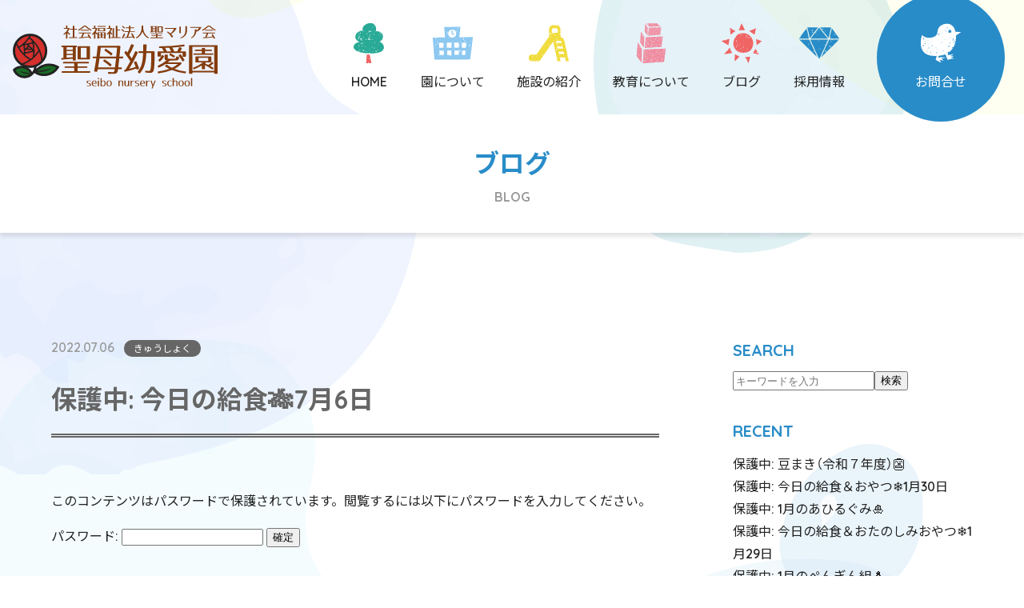

--- FILE ---
content_type: text/html; charset=UTF-8
request_url: https://seiboyouaien.jp/%E3%81%8D%E3%82%85%E3%81%86%E3%81%97%E3%82%87%E3%81%8F/2771/
body_size: 34256
content:
<!doctype html>
<html lang="ja" prefix="og: https://ogp.me/ns#">
<head>
    <meta charset="UTF-8">
	<meta name="viewport" content="width=device-width">
	<meta description="モンテッソーリ教育を専門に行う熊本市東区の保育所です">
	
	<!-- ========== OGP ========== -->
    <meta name="twitter:card" content="summary_large_image">
    <meta property="og:title" content="聖母幼愛園">
    <meta property="og:type" content="website">
    <meta property="og:url" content="https://seiboyouaien.jp">
    <meta property="og:image" content="https://seiboyouaien.jp/images/ogp/ogp.jpg">
    <meta property="og:site_name" content="聖母幼愛園">
    <meta property="og:description" content="モンテッソーリ教育を専門に行う熊本市東区の保育所です">
	
	<title>今日の給食🎋7月6日 &#8211; 聖母幼愛園</title>
<meta name='robots' content='max-image-preview:large' />
<link rel='dns-prefetch' href='//ajax.googleapis.com' />
<link rel="alternate" type="application/rss+xml" title="聖母幼愛園 &raquo; フィード" href="https://seiboyouaien.jp/feed/" />
<link rel="alternate" type="application/rss+xml" title="聖母幼愛園 &raquo; コメントフィード" href="https://seiboyouaien.jp/comments/feed/" />
<link rel="alternate" type="application/rss+xml" title="聖母幼愛園 &raquo; 保護中: 今日の給食🎋7月6日 のコメントのフィード" href="https://seiboyouaien.jp/%e3%81%8d%e3%82%85%e3%81%86%e3%81%97%e3%82%87%e3%81%8f/2771/feed/" />
<link rel="alternate" title="oEmbed (JSON)" type="application/json+oembed" href="https://seiboyouaien.jp/wp-json/oembed/1.0/embed?url=https%3A%2F%2Fseiboyouaien.jp%2F%25e3%2581%258d%25e3%2582%2585%25e3%2581%2586%25e3%2581%2597%25e3%2582%2587%25e3%2581%258f%2F2771%2F" />
<link rel="alternate" title="oEmbed (XML)" type="text/xml+oembed" href="https://seiboyouaien.jp/wp-json/oembed/1.0/embed?url=https%3A%2F%2Fseiboyouaien.jp%2F%25e3%2581%258d%25e3%2582%2585%25e3%2581%2586%25e3%2581%2597%25e3%2582%2587%25e3%2581%258f%2F2771%2F&#038;format=xml" />
<style id='wp-img-auto-sizes-contain-inline-css' type='text/css'>
img:is([sizes=auto i],[sizes^="auto," i]){contain-intrinsic-size:3000px 1500px}
/*# sourceURL=wp-img-auto-sizes-contain-inline-css */
</style>
<style id='wp-emoji-styles-inline-css' type='text/css'>

	img.wp-smiley, img.emoji {
		display: inline !important;
		border: none !important;
		box-shadow: none !important;
		height: 1em !important;
		width: 1em !important;
		margin: 0 0.07em !important;
		vertical-align: -0.1em !important;
		background: none !important;
		padding: 0 !important;
	}
/*# sourceURL=wp-emoji-styles-inline-css */
</style>
<style id='wp-block-library-inline-css' type='text/css'>
:root{--wp-block-synced-color:#7a00df;--wp-block-synced-color--rgb:122,0,223;--wp-bound-block-color:var(--wp-block-synced-color);--wp-editor-canvas-background:#ddd;--wp-admin-theme-color:#007cba;--wp-admin-theme-color--rgb:0,124,186;--wp-admin-theme-color-darker-10:#006ba1;--wp-admin-theme-color-darker-10--rgb:0,107,160.5;--wp-admin-theme-color-darker-20:#005a87;--wp-admin-theme-color-darker-20--rgb:0,90,135;--wp-admin-border-width-focus:2px}@media (min-resolution:192dpi){:root{--wp-admin-border-width-focus:1.5px}}.wp-element-button{cursor:pointer}:root .has-very-light-gray-background-color{background-color:#eee}:root .has-very-dark-gray-background-color{background-color:#313131}:root .has-very-light-gray-color{color:#eee}:root .has-very-dark-gray-color{color:#313131}:root .has-vivid-green-cyan-to-vivid-cyan-blue-gradient-background{background:linear-gradient(135deg,#00d084,#0693e3)}:root .has-purple-crush-gradient-background{background:linear-gradient(135deg,#34e2e4,#4721fb 50%,#ab1dfe)}:root .has-hazy-dawn-gradient-background{background:linear-gradient(135deg,#faaca8,#dad0ec)}:root .has-subdued-olive-gradient-background{background:linear-gradient(135deg,#fafae1,#67a671)}:root .has-atomic-cream-gradient-background{background:linear-gradient(135deg,#fdd79a,#004a59)}:root .has-nightshade-gradient-background{background:linear-gradient(135deg,#330968,#31cdcf)}:root .has-midnight-gradient-background{background:linear-gradient(135deg,#020381,#2874fc)}:root{--wp--preset--font-size--normal:16px;--wp--preset--font-size--huge:42px}.has-regular-font-size{font-size:1em}.has-larger-font-size{font-size:2.625em}.has-normal-font-size{font-size:var(--wp--preset--font-size--normal)}.has-huge-font-size{font-size:var(--wp--preset--font-size--huge)}.has-text-align-center{text-align:center}.has-text-align-left{text-align:left}.has-text-align-right{text-align:right}.has-fit-text{white-space:nowrap!important}#end-resizable-editor-section{display:none}.aligncenter{clear:both}.items-justified-left{justify-content:flex-start}.items-justified-center{justify-content:center}.items-justified-right{justify-content:flex-end}.items-justified-space-between{justify-content:space-between}.screen-reader-text{border:0;clip-path:inset(50%);height:1px;margin:-1px;overflow:hidden;padding:0;position:absolute;width:1px;word-wrap:normal!important}.screen-reader-text:focus{background-color:#ddd;clip-path:none;color:#444;display:block;font-size:1em;height:auto;left:5px;line-height:normal;padding:15px 23px 14px;text-decoration:none;top:5px;width:auto;z-index:100000}html :where(.has-border-color){border-style:solid}html :where([style*=border-top-color]){border-top-style:solid}html :where([style*=border-right-color]){border-right-style:solid}html :where([style*=border-bottom-color]){border-bottom-style:solid}html :where([style*=border-left-color]){border-left-style:solid}html :where([style*=border-width]){border-style:solid}html :where([style*=border-top-width]){border-top-style:solid}html :where([style*=border-right-width]){border-right-style:solid}html :where([style*=border-bottom-width]){border-bottom-style:solid}html :where([style*=border-left-width]){border-left-style:solid}html :where(img[class*=wp-image-]){height:auto;max-width:100%}:where(figure){margin:0 0 1em}html :where(.is-position-sticky){--wp-admin--admin-bar--position-offset:var(--wp-admin--admin-bar--height,0px)}@media screen and (max-width:600px){html :where(.is-position-sticky){--wp-admin--admin-bar--position-offset:0px}}

/*# sourceURL=wp-block-library-inline-css */
</style><style id='global-styles-inline-css' type='text/css'>
:root{--wp--preset--aspect-ratio--square: 1;--wp--preset--aspect-ratio--4-3: 4/3;--wp--preset--aspect-ratio--3-4: 3/4;--wp--preset--aspect-ratio--3-2: 3/2;--wp--preset--aspect-ratio--2-3: 2/3;--wp--preset--aspect-ratio--16-9: 16/9;--wp--preset--aspect-ratio--9-16: 9/16;--wp--preset--color--black: #000000;--wp--preset--color--cyan-bluish-gray: #abb8c3;--wp--preset--color--white: #ffffff;--wp--preset--color--pale-pink: #f78da7;--wp--preset--color--vivid-red: #cf2e2e;--wp--preset--color--luminous-vivid-orange: #ff6900;--wp--preset--color--luminous-vivid-amber: #fcb900;--wp--preset--color--light-green-cyan: #7bdcb5;--wp--preset--color--vivid-green-cyan: #00d084;--wp--preset--color--pale-cyan-blue: #8ed1fc;--wp--preset--color--vivid-cyan-blue: #0693e3;--wp--preset--color--vivid-purple: #9b51e0;--wp--preset--gradient--vivid-cyan-blue-to-vivid-purple: linear-gradient(135deg,rgb(6,147,227) 0%,rgb(155,81,224) 100%);--wp--preset--gradient--light-green-cyan-to-vivid-green-cyan: linear-gradient(135deg,rgb(122,220,180) 0%,rgb(0,208,130) 100%);--wp--preset--gradient--luminous-vivid-amber-to-luminous-vivid-orange: linear-gradient(135deg,rgb(252,185,0) 0%,rgb(255,105,0) 100%);--wp--preset--gradient--luminous-vivid-orange-to-vivid-red: linear-gradient(135deg,rgb(255,105,0) 0%,rgb(207,46,46) 100%);--wp--preset--gradient--very-light-gray-to-cyan-bluish-gray: linear-gradient(135deg,rgb(238,238,238) 0%,rgb(169,184,195) 100%);--wp--preset--gradient--cool-to-warm-spectrum: linear-gradient(135deg,rgb(74,234,220) 0%,rgb(151,120,209) 20%,rgb(207,42,186) 40%,rgb(238,44,130) 60%,rgb(251,105,98) 80%,rgb(254,248,76) 100%);--wp--preset--gradient--blush-light-purple: linear-gradient(135deg,rgb(255,206,236) 0%,rgb(152,150,240) 100%);--wp--preset--gradient--blush-bordeaux: linear-gradient(135deg,rgb(254,205,165) 0%,rgb(254,45,45) 50%,rgb(107,0,62) 100%);--wp--preset--gradient--luminous-dusk: linear-gradient(135deg,rgb(255,203,112) 0%,rgb(199,81,192) 50%,rgb(65,88,208) 100%);--wp--preset--gradient--pale-ocean: linear-gradient(135deg,rgb(255,245,203) 0%,rgb(182,227,212) 50%,rgb(51,167,181) 100%);--wp--preset--gradient--electric-grass: linear-gradient(135deg,rgb(202,248,128) 0%,rgb(113,206,126) 100%);--wp--preset--gradient--midnight: linear-gradient(135deg,rgb(2,3,129) 0%,rgb(40,116,252) 100%);--wp--preset--font-size--small: 13px;--wp--preset--font-size--medium: 20px;--wp--preset--font-size--large: 36px;--wp--preset--font-size--x-large: 42px;--wp--preset--spacing--20: 0.44rem;--wp--preset--spacing--30: 0.67rem;--wp--preset--spacing--40: 1rem;--wp--preset--spacing--50: 1.5rem;--wp--preset--spacing--60: 2.25rem;--wp--preset--spacing--70: 3.38rem;--wp--preset--spacing--80: 5.06rem;--wp--preset--shadow--natural: 6px 6px 9px rgba(0, 0, 0, 0.2);--wp--preset--shadow--deep: 12px 12px 50px rgba(0, 0, 0, 0.4);--wp--preset--shadow--sharp: 6px 6px 0px rgba(0, 0, 0, 0.2);--wp--preset--shadow--outlined: 6px 6px 0px -3px rgb(255, 255, 255), 6px 6px rgb(0, 0, 0);--wp--preset--shadow--crisp: 6px 6px 0px rgb(0, 0, 0);}:where(.is-layout-flex){gap: 0.5em;}:where(.is-layout-grid){gap: 0.5em;}body .is-layout-flex{display: flex;}.is-layout-flex{flex-wrap: wrap;align-items: center;}.is-layout-flex > :is(*, div){margin: 0;}body .is-layout-grid{display: grid;}.is-layout-grid > :is(*, div){margin: 0;}:where(.wp-block-columns.is-layout-flex){gap: 2em;}:where(.wp-block-columns.is-layout-grid){gap: 2em;}:where(.wp-block-post-template.is-layout-flex){gap: 1.25em;}:where(.wp-block-post-template.is-layout-grid){gap: 1.25em;}.has-black-color{color: var(--wp--preset--color--black) !important;}.has-cyan-bluish-gray-color{color: var(--wp--preset--color--cyan-bluish-gray) !important;}.has-white-color{color: var(--wp--preset--color--white) !important;}.has-pale-pink-color{color: var(--wp--preset--color--pale-pink) !important;}.has-vivid-red-color{color: var(--wp--preset--color--vivid-red) !important;}.has-luminous-vivid-orange-color{color: var(--wp--preset--color--luminous-vivid-orange) !important;}.has-luminous-vivid-amber-color{color: var(--wp--preset--color--luminous-vivid-amber) !important;}.has-light-green-cyan-color{color: var(--wp--preset--color--light-green-cyan) !important;}.has-vivid-green-cyan-color{color: var(--wp--preset--color--vivid-green-cyan) !important;}.has-pale-cyan-blue-color{color: var(--wp--preset--color--pale-cyan-blue) !important;}.has-vivid-cyan-blue-color{color: var(--wp--preset--color--vivid-cyan-blue) !important;}.has-vivid-purple-color{color: var(--wp--preset--color--vivid-purple) !important;}.has-black-background-color{background-color: var(--wp--preset--color--black) !important;}.has-cyan-bluish-gray-background-color{background-color: var(--wp--preset--color--cyan-bluish-gray) !important;}.has-white-background-color{background-color: var(--wp--preset--color--white) !important;}.has-pale-pink-background-color{background-color: var(--wp--preset--color--pale-pink) !important;}.has-vivid-red-background-color{background-color: var(--wp--preset--color--vivid-red) !important;}.has-luminous-vivid-orange-background-color{background-color: var(--wp--preset--color--luminous-vivid-orange) !important;}.has-luminous-vivid-amber-background-color{background-color: var(--wp--preset--color--luminous-vivid-amber) !important;}.has-light-green-cyan-background-color{background-color: var(--wp--preset--color--light-green-cyan) !important;}.has-vivid-green-cyan-background-color{background-color: var(--wp--preset--color--vivid-green-cyan) !important;}.has-pale-cyan-blue-background-color{background-color: var(--wp--preset--color--pale-cyan-blue) !important;}.has-vivid-cyan-blue-background-color{background-color: var(--wp--preset--color--vivid-cyan-blue) !important;}.has-vivid-purple-background-color{background-color: var(--wp--preset--color--vivid-purple) !important;}.has-black-border-color{border-color: var(--wp--preset--color--black) !important;}.has-cyan-bluish-gray-border-color{border-color: var(--wp--preset--color--cyan-bluish-gray) !important;}.has-white-border-color{border-color: var(--wp--preset--color--white) !important;}.has-pale-pink-border-color{border-color: var(--wp--preset--color--pale-pink) !important;}.has-vivid-red-border-color{border-color: var(--wp--preset--color--vivid-red) !important;}.has-luminous-vivid-orange-border-color{border-color: var(--wp--preset--color--luminous-vivid-orange) !important;}.has-luminous-vivid-amber-border-color{border-color: var(--wp--preset--color--luminous-vivid-amber) !important;}.has-light-green-cyan-border-color{border-color: var(--wp--preset--color--light-green-cyan) !important;}.has-vivid-green-cyan-border-color{border-color: var(--wp--preset--color--vivid-green-cyan) !important;}.has-pale-cyan-blue-border-color{border-color: var(--wp--preset--color--pale-cyan-blue) !important;}.has-vivid-cyan-blue-border-color{border-color: var(--wp--preset--color--vivid-cyan-blue) !important;}.has-vivid-purple-border-color{border-color: var(--wp--preset--color--vivid-purple) !important;}.has-vivid-cyan-blue-to-vivid-purple-gradient-background{background: var(--wp--preset--gradient--vivid-cyan-blue-to-vivid-purple) !important;}.has-light-green-cyan-to-vivid-green-cyan-gradient-background{background: var(--wp--preset--gradient--light-green-cyan-to-vivid-green-cyan) !important;}.has-luminous-vivid-amber-to-luminous-vivid-orange-gradient-background{background: var(--wp--preset--gradient--luminous-vivid-amber-to-luminous-vivid-orange) !important;}.has-luminous-vivid-orange-to-vivid-red-gradient-background{background: var(--wp--preset--gradient--luminous-vivid-orange-to-vivid-red) !important;}.has-very-light-gray-to-cyan-bluish-gray-gradient-background{background: var(--wp--preset--gradient--very-light-gray-to-cyan-bluish-gray) !important;}.has-cool-to-warm-spectrum-gradient-background{background: var(--wp--preset--gradient--cool-to-warm-spectrum) !important;}.has-blush-light-purple-gradient-background{background: var(--wp--preset--gradient--blush-light-purple) !important;}.has-blush-bordeaux-gradient-background{background: var(--wp--preset--gradient--blush-bordeaux) !important;}.has-luminous-dusk-gradient-background{background: var(--wp--preset--gradient--luminous-dusk) !important;}.has-pale-ocean-gradient-background{background: var(--wp--preset--gradient--pale-ocean) !important;}.has-electric-grass-gradient-background{background: var(--wp--preset--gradient--electric-grass) !important;}.has-midnight-gradient-background{background: var(--wp--preset--gradient--midnight) !important;}.has-small-font-size{font-size: var(--wp--preset--font-size--small) !important;}.has-medium-font-size{font-size: var(--wp--preset--font-size--medium) !important;}.has-large-font-size{font-size: var(--wp--preset--font-size--large) !important;}.has-x-large-font-size{font-size: var(--wp--preset--font-size--x-large) !important;}
/*# sourceURL=global-styles-inline-css */
</style>

<style id='classic-theme-styles-inline-css' type='text/css'>
/*! This file is auto-generated */
.wp-block-button__link{color:#fff;background-color:#32373c;border-radius:9999px;box-shadow:none;text-decoration:none;padding:calc(.667em + 2px) calc(1.333em + 2px);font-size:1.125em}.wp-block-file__button{background:#32373c;color:#fff;text-decoration:none}
/*# sourceURL=/wp-includes/css/classic-themes.min.css */
</style>
<link rel='stylesheet' id='style-common-css' href='https://seiboyouaien.jp/wp/wp-content/themes/seibo_original/style.css?ver=1.0' type='text/css' media='all' />
<link rel='stylesheet' id='style-page-css' href='https://seiboyouaien.jp/wp/wp-content/themes/seibo_original/css/style_page.css?ver=1.0' type='text/css' media='all' />
<link rel='stylesheet' id='slick-style-css' href='https://seiboyouaien.jp/wp/wp-content/themes/seibo_original/js/slick/slick.css?ver=1.0' type='text/css' media='all' />
<link rel='stylesheet' id='slick-theme-style-css' href='https://seiboyouaien.jp/wp/wp-content/themes/seibo_original/js/slick/slick-theme.css?ver=1.0' type='text/css' media='all' />
<script type="text/javascript" src="https://ajax.googleapis.com/ajax/libs/jquery/3.5.1/jquery.min.js?ver=6.9" id="jquery-js"></script>
<link rel="https://api.w.org/" href="https://seiboyouaien.jp/wp-json/" /><link rel="alternate" title="JSON" type="application/json" href="https://seiboyouaien.jp/wp-json/wp/v2/posts/2771" /><link rel="EditURI" type="application/rsd+xml" title="RSD" href="https://seiboyouaien.jp/wp/xmlrpc.php?rsd" />
<meta name="generator" content="WordPress 6.9" />
<link rel="canonical" href="https://seiboyouaien.jp/%e3%81%8d%e3%82%85%e3%81%86%e3%81%97%e3%82%87%e3%81%8f/2771/" />
<link rel='shortlink' href='https://seiboyouaien.jp/?p=2771' />
</head>
<body id="pagetop" class="wp-singular post-template-default single single-post postid-2771 single-format-standard wp-embed-responsive wp-theme-seibo_original">
	<div id="seibo_wrap">
		<header id="seibo_head" data-scroll-header>
			<div id="seibo_head_inner">
				<div id="seibo_head__logo">
					<h1 class="logo"><a href="https://seiboyouaien.jp/"><img src="https://seiboyouaien.jp/wp/wp-content/themes/seibo_original/images/common/logo.svg" alt="聖母幼愛園"></a></h1>
				</div>
				<!-- /#seibo_head__logo -->
				<div id="seibo_head__burger">
					<span class="line top"></span>
					<span class="line center"></span>
					<span class="line bottom"></span>
				</div>
				<!-- /#seibo_head__burger -->
				<div id="seibo_head__menu">
					<div id="seibo_head__menu_inner">
						<ul id="seibo_head__menu__list">
							<li class="home"><a href="https://seiboyouaien.jp/"><i></i>HOME</a></li>
							<li class="about"><a href="https://seiboyouaien.jp/about/"><i></i>園について</a></li>
							<li class="facility"><a href="https://seiboyouaien.jp/facility/"><i></i>施設の紹介</a></li>
							<li class="education"><a href="https://seiboyouaien.jp/education/"><i></i>教育について</a></li>
							<li class="blog"><a href="https://seiboyouaien.jp/blog/"><i></i>ブログ</a></li>
							<li class="recruit"><a href="https://seiboyouaien.jp/recruit/"><i></i>採用情報</a></li>
							<li class="contact"><a href="https://seiboyouaien.jp/contact/"><span class="inner"><i></i>お問合せ</span></a></li>
						</ul>
					</div>
					<!-- /#seibo_head__menu_inner -->
				</div>
				<!-- /#seibo_head__menu -->
			</div>
			<!-- /#seibo_head_inner -->
		</header>
		<!-- /#seibo_head --><main id="seibo_main">
	<section class="pages_ttl">
		<div class="content_inner">
			<h2 class="ttl">ブログ<span class="sub">BLOG</span></h2>
		</div>
	</section>

	<section class="blog_content">
		<div class="content_inner">
			<div class="blog_content__main">
																					<div class="post_content">
							<div class="post_content_inner">
								<p class="post_content__date">
									2022.07.06<span class="category %e3%81%8d%e3%82%85%e3%81%86%e3%81%97%e3%82%87%e3%81%8f">きゅうしょく</span>
								</p>
								<!-- /.post_content__date -->
								<h2 class="post_content__title">
									保護中: 今日の給食🎋7月6日								</h2>
								<!-- /.post_content__title -->
								<div class="post_content__content">
									<form action="https://seiboyouaien.jp/wp/wp-login.php?action=postpass" class="post-password-form" method="post"><input type="hidden" name="redirect_to" value="https://seiboyouaien.jp/%e3%81%8d%e3%82%85%e3%81%86%e3%81%97%e3%82%87%e3%81%8f/2771/" /></p>
<p>このコンテンツはパスワードで保護されています。閲覧するには以下にパスワードを入力してください。</p>
<p><label for="pwbox-2771">パスワード: <input name="post_password" id="pwbox-2771" type="password" spellcheck="false" required size="20" /></label> <input type="submit" name="Submit" value="確定" /></p>
</form>
								</div>
								<!-- /.post_content__content -->
							</div>
							<!-- /.post_content_inner -->
						</div>
						<!-- /.post_content -->
										<div class="post_navigation_list">
													<a href="https://seiboyouaien.jp/%e3%81%8d%e3%82%85%e3%81%86%e3%81%97%e3%82%87%e3%81%8f/2767/" rel="prev">前の記事</a>												<a href="https://seiboyouaien.jp/blog/" class="home">一覧に戻る</a>
													<a href="https://seiboyouaien.jp/daily/2778/" rel="next">次の記事</a>											</div>
							</div>
			<!-- /.blog_content_main -->
			<div class="blog_content__side">
				<div class="blog_content__side_inner">
	<div id="search-2" class="c-widget widget_search"><h3 class="c-widget__title">SEARCH</h3><form method="get" class="searchform" action="https://seiboyouaien.jp/">
	<input type="text" placeholder="キーワードを入力" name="search" class="searchfield" value="">
	<input type="submit" value='検索' alt="検索" title="検索" class="searchsubmit">
</form></div>
		<div id="recent-posts-2" class="c-widget widget_recent_entries">
		<h3 class="c-widget__title">RECENT</h3>
		<ul>
											<li>
					<a href="https://seiboyouaien.jp/event/19420/">保護中: 豆まき（令和７年度）👺</a>
									</li>
											<li>
					<a href="https://seiboyouaien.jp/%e3%81%8d%e3%82%85%e3%81%86%e3%81%97%e3%82%87%e3%81%8f/19460/">保護中: 今日の給食＆おやつ❄1月30日</a>
									</li>
											<li>
					<a href="https://seiboyouaien.jp/daily/19293/">保護中: 1月のあひるぐみ🎍</a>
									</li>
											<li>
					<a href="https://seiboyouaien.jp/%e3%81%8d%e3%82%85%e3%81%86%e3%81%97%e3%82%87%e3%81%8f/19455/">保護中: 今日の給食＆おたのしみおやつ❄1月29日</a>
									</li>
											<li>
					<a href="https://seiboyouaien.jp/daily/19140/">保護中: 1月のぺんぎん組🐧</a>
									</li>
					</ul>

		</div><div id="categories-2" class="c-widget widget_categories"><h3 class="c-widget__title">CATEGORY</h3>
			<ul>
					<li class="cat-item cat-item-3"><a href="https://seiboyouaien.jp/category/event/">イベント</a> (175)
</li>
	<li class="cat-item cat-item-2"><a href="https://seiboyouaien.jp/category/information/">お知らせ</a> (58)
</li>
	<li class="cat-item cat-item-7"><a href="https://seiboyouaien.jp/category/%e3%81%8d%e3%82%85%e3%81%86%e3%81%97%e3%82%87%e3%81%8f/">きゅうしょく</a> (1,023)
</li>
	<li class="cat-item cat-item-4"><a href="https://seiboyouaien.jp/category/other/">その他</a> (6)
</li>
	<li class="cat-item cat-item-6"><a href="https://seiboyouaien.jp/category/daily/">にちじょう</a> (317)
</li>
			</ul>

			</div><div id="archives-2" class="c-widget widget_archive"><h3 class="c-widget__title">ARCHIVE</h3>
			<ul>
					<li><a href='https://seiboyouaien.jp/date/2026/01/'>2026年1月</a>&nbsp;(30)</li>
	<li><a href='https://seiboyouaien.jp/date/2025/12/'>2025年12月</a>&nbsp;(32)</li>
	<li><a href='https://seiboyouaien.jp/date/2025/11/'>2025年11月</a>&nbsp;(25)</li>
	<li><a href='https://seiboyouaien.jp/date/2025/10/'>2025年10月</a>&nbsp;(27)</li>
	<li><a href='https://seiboyouaien.jp/date/2025/09/'>2025年9月</a>&nbsp;(27)</li>
	<li><a href='https://seiboyouaien.jp/date/2025/08/'>2025年8月</a>&nbsp;(27)</li>
	<li><a href='https://seiboyouaien.jp/date/2025/07/'>2025年7月</a>&nbsp;(28)</li>
	<li><a href='https://seiboyouaien.jp/date/2025/06/'>2025年6月</a>&nbsp;(33)</li>
	<li><a href='https://seiboyouaien.jp/date/2025/05/'>2025年5月</a>&nbsp;(29)</li>
	<li><a href='https://seiboyouaien.jp/date/2025/04/'>2025年4月</a>&nbsp;(29)</li>
	<li><a href='https://seiboyouaien.jp/date/2025/03/'>2025年3月</a>&nbsp;(28)</li>
	<li><a href='https://seiboyouaien.jp/date/2025/02/'>2025年2月</a>&nbsp;(28)</li>
	<li><a href='https://seiboyouaien.jp/date/2025/01/'>2025年1月</a>&nbsp;(28)</li>
	<li><a href='https://seiboyouaien.jp/date/2024/12/'>2024年12月</a>&nbsp;(32)</li>
	<li><a href='https://seiboyouaien.jp/date/2024/11/'>2024年11月</a>&nbsp;(24)</li>
	<li><a href='https://seiboyouaien.jp/date/2024/10/'>2024年10月</a>&nbsp;(31)</li>
	<li><a href='https://seiboyouaien.jp/date/2024/09/'>2024年9月</a>&nbsp;(29)</li>
	<li><a href='https://seiboyouaien.jp/date/2024/08/'>2024年8月</a>&nbsp;(21)</li>
	<li><a href='https://seiboyouaien.jp/date/2024/07/'>2024年7月</a>&nbsp;(31)</li>
	<li><a href='https://seiboyouaien.jp/date/2024/06/'>2024年6月</a>&nbsp;(33)</li>
	<li><a href='https://seiboyouaien.jp/date/2024/05/'>2024年5月</a>&nbsp;(34)</li>
	<li><a href='https://seiboyouaien.jp/date/2024/04/'>2024年4月</a>&nbsp;(29)</li>
	<li><a href='https://seiboyouaien.jp/date/2024/03/'>2024年3月</a>&nbsp;(28)</li>
	<li><a href='https://seiboyouaien.jp/date/2024/02/'>2024年2月</a>&nbsp;(34)</li>
	<li><a href='https://seiboyouaien.jp/date/2024/01/'>2024年1月</a>&nbsp;(29)</li>
	<li><a href='https://seiboyouaien.jp/date/2023/12/'>2023年12月</a>&nbsp;(29)</li>
	<li><a href='https://seiboyouaien.jp/date/2023/11/'>2023年11月</a>&nbsp;(28)</li>
	<li><a href='https://seiboyouaien.jp/date/2023/10/'>2023年10月</a>&nbsp;(31)</li>
	<li><a href='https://seiboyouaien.jp/date/2023/09/'>2023年9月</a>&nbsp;(26)</li>
	<li><a href='https://seiboyouaien.jp/date/2023/08/'>2023年8月</a>&nbsp;(28)</li>
	<li><a href='https://seiboyouaien.jp/date/2023/07/'>2023年7月</a>&nbsp;(31)</li>
	<li><a href='https://seiboyouaien.jp/date/2023/06/'>2023年6月</a>&nbsp;(36)</li>
	<li><a href='https://seiboyouaien.jp/date/2023/05/'>2023年5月</a>&nbsp;(33)</li>
	<li><a href='https://seiboyouaien.jp/date/2023/04/'>2023年4月</a>&nbsp;(27)</li>
	<li><a href='https://seiboyouaien.jp/date/2023/03/'>2023年3月</a>&nbsp;(32)</li>
	<li><a href='https://seiboyouaien.jp/date/2023/02/'>2023年2月</a>&nbsp;(33)</li>
	<li><a href='https://seiboyouaien.jp/date/2023/01/'>2023年1月</a>&nbsp;(29)</li>
	<li><a href='https://seiboyouaien.jp/date/2022/12/'>2022年12月</a>&nbsp;(30)</li>
	<li><a href='https://seiboyouaien.jp/date/2022/11/'>2022年11月</a>&nbsp;(28)</li>
	<li><a href='https://seiboyouaien.jp/date/2022/10/'>2022年10月</a>&nbsp;(31)</li>
	<li><a href='https://seiboyouaien.jp/date/2022/09/'>2022年9月</a>&nbsp;(29)</li>
	<li><a href='https://seiboyouaien.jp/date/2022/08/'>2022年8月</a>&nbsp;(29)</li>
	<li><a href='https://seiboyouaien.jp/date/2022/07/'>2022年7月</a>&nbsp;(33)</li>
	<li><a href='https://seiboyouaien.jp/date/2022/06/'>2022年6月</a>&nbsp;(35)</li>
	<li><a href='https://seiboyouaien.jp/date/2022/05/'>2022年5月</a>&nbsp;(28)</li>
	<li><a href='https://seiboyouaien.jp/date/2022/04/'>2022年4月</a>&nbsp;(26)</li>
	<li><a href='https://seiboyouaien.jp/date/2022/03/'>2022年3月</a>&nbsp;(30)</li>
	<li><a href='https://seiboyouaien.jp/date/2022/02/'>2022年2月</a>&nbsp;(25)</li>
	<li><a href='https://seiboyouaien.jp/date/2022/01/'>2022年1月</a>&nbsp;(27)</li>
	<li><a href='https://seiboyouaien.jp/date/2021/12/'>2021年12月</a>&nbsp;(29)</li>
	<li><a href='https://seiboyouaien.jp/date/2021/11/'>2021年11月</a>&nbsp;(27)</li>
	<li><a href='https://seiboyouaien.jp/date/2021/10/'>2021年10月</a>&nbsp;(26)</li>
	<li><a href='https://seiboyouaien.jp/date/2021/09/'>2021年9月</a>&nbsp;(6)</li>
	<li><a href='https://seiboyouaien.jp/date/2021/08/'>2021年8月</a>&nbsp;(4)</li>
	<li><a href='https://seiboyouaien.jp/date/2021/07/'>2021年7月</a>&nbsp;(7)</li>
	<li><a href='https://seiboyouaien.jp/date/2021/06/'>2021年6月</a>&nbsp;(9)</li>
	<li><a href='https://seiboyouaien.jp/date/2021/05/'>2021年5月</a>&nbsp;(3)</li>
	<li><a href='https://seiboyouaien.jp/date/2021/04/'>2021年4月</a>&nbsp;(1)</li>
			</ul>

			</div></div>
<!-- /.blog_content_side_inner -->			</div>
			<!-- /.blog_content_side -->
		</div>
	</section>
</main>
<!-- /#seibo_main -->
		<footer id="seibo_foot">
			<div id="seibo_foot_inner">
				<div id="seibo_foot__access">
					<div id="seibo_foot__access_inner">
						<div class="logo">
							<img src="https://seiboyouaien.jp/wp/wp-content/themes/seibo_original/images/common/logo.svg" alt="聖母幼愛園">
						</div>
						<div class="access">
							<p>〒862-0905<br>
							熊本県熊本市東区南町13-3<br>
							電話：096-369-7521</p>
						</div>
						<div class="contact">
							<a href="tel:0963697521" class="btn_common">
								お問合せ：<span class="tel">096-369-7521</span><br>
								受付時間：9:00～17:00
							</a>
						</div>
					</div>
					<!-- /#seibo_foot__access_inner -->
				</div>
				<!-- /#seibo_foot__access -->
				<div id="seibo_foot__gmap">
					<iframe src="https://www.google.com/maps/embed?pb=!1m18!1m12!1m3!1d3354.742902611042!2d130.75565091551726!3d32.7725557915193!2m3!1f0!2f0!3f0!3m2!1i1024!2i768!4f13.1!3m3!1m2!1s0x3540f24d132dd3cf%3A0xdf4d70635f12b186!2z44CSODYyLTA5MDUg54aK5pys55yM54aK5pys5biC5p2x5Yy65Y2X55S677yR77yT4oiS77yT!5e0!3m2!1sja!2sjp!4v1613543071977!5m2!1sja!2sjp" width="100%" height="100%" frameborder="0" style="border:0;" allowfullscreen="" aria-hidden="false" tabindex="0"></iframe>
				</div>
				<!-- /#seibo_foot__gmap -->
			</div>
			<!-- /#seibo_foot_inner -->
			<div id="seibo_foot_copyright">
				<div id="seibo_foot_copyright_inner">
					<p class="copyright">&copy;Copyright 2020 聖母幼愛園 All Rights Reserved.</p>
				</div>
				<!-- /#seibo_foot_copyright_inner -->
			</div>
			<!-- /#seibo_foot_copyright -->
		</footer>
		<!-- /#seibo_foot -->
		<div id="seibo_pagetop">
			<a href="#pagetop" data-scroll><img src="https://seiboyouaien.jp/wp/wp-content/themes/seibo_original/images/common/img_pageTop.png" alt="ページトップに戻る"></a>
		</div>
		<!-- /#seibo_pagetop -->
	</div>
	<!-- /#seibo_wrap -->

	<script type="speculationrules">
{"prefetch":[{"source":"document","where":{"and":[{"href_matches":"/*"},{"not":{"href_matches":["/wp/wp-*.php","/wp/wp-admin/*","/wp/wp-content/uploads/*","/wp/wp-content/*","/wp/wp-content/plugins/*","/wp/wp-content/themes/seibo_original/*","/*\\?(.+)"]}},{"not":{"selector_matches":"a[rel~=\"nofollow\"]"}},{"not":{"selector_matches":".no-prefetch, .no-prefetch a"}}]},"eagerness":"conservative"}]}
</script>
<script type="text/javascript" src="https://seiboyouaien.jp/wp/wp-content/themes/seibo_original/js/script_common.js?ver=1.0" id="script-common-js"></script>
<script type="text/javascript" src="https://seiboyouaien.jp/wp/wp-content/themes/seibo_original/js/script_index.js?ver=1.0" id="script-index-js"></script>
<script type="text/javascript" src="https://seiboyouaien.jp/wp/wp-content/themes/seibo_original/js/script_page.js?ver=1.0" id="script-page-js"></script>
<script type="text/javascript" src="https://seiboyouaien.jp/wp/wp-content/themes/seibo_original/js/smooth-scroll.min.js?ver=1.0" id="smooth-scroll-js"></script>
<script type="text/javascript" src="https://seiboyouaien.jp/wp/wp-content/themes/seibo_original/js/slick/slick.min.js?ver=1.0" id="slick-js"></script>
<script id="wp-emoji-settings" type="application/json">
{"baseUrl":"https://s.w.org/images/core/emoji/17.0.2/72x72/","ext":".png","svgUrl":"https://s.w.org/images/core/emoji/17.0.2/svg/","svgExt":".svg","source":{"concatemoji":"https://seiboyouaien.jp/wp/wp-includes/js/wp-emoji-release.min.js?ver=6.9"}}
</script>
<script type="module">
/* <![CDATA[ */
/*! This file is auto-generated */
const a=JSON.parse(document.getElementById("wp-emoji-settings").textContent),o=(window._wpemojiSettings=a,"wpEmojiSettingsSupports"),s=["flag","emoji"];function i(e){try{var t={supportTests:e,timestamp:(new Date).valueOf()};sessionStorage.setItem(o,JSON.stringify(t))}catch(e){}}function c(e,t,n){e.clearRect(0,0,e.canvas.width,e.canvas.height),e.fillText(t,0,0);t=new Uint32Array(e.getImageData(0,0,e.canvas.width,e.canvas.height).data);e.clearRect(0,0,e.canvas.width,e.canvas.height),e.fillText(n,0,0);const a=new Uint32Array(e.getImageData(0,0,e.canvas.width,e.canvas.height).data);return t.every((e,t)=>e===a[t])}function p(e,t){e.clearRect(0,0,e.canvas.width,e.canvas.height),e.fillText(t,0,0);var n=e.getImageData(16,16,1,1);for(let e=0;e<n.data.length;e++)if(0!==n.data[e])return!1;return!0}function u(e,t,n,a){switch(t){case"flag":return n(e,"\ud83c\udff3\ufe0f\u200d\u26a7\ufe0f","\ud83c\udff3\ufe0f\u200b\u26a7\ufe0f")?!1:!n(e,"\ud83c\udde8\ud83c\uddf6","\ud83c\udde8\u200b\ud83c\uddf6")&&!n(e,"\ud83c\udff4\udb40\udc67\udb40\udc62\udb40\udc65\udb40\udc6e\udb40\udc67\udb40\udc7f","\ud83c\udff4\u200b\udb40\udc67\u200b\udb40\udc62\u200b\udb40\udc65\u200b\udb40\udc6e\u200b\udb40\udc67\u200b\udb40\udc7f");case"emoji":return!a(e,"\ud83e\u1fac8")}return!1}function f(e,t,n,a){let r;const o=(r="undefined"!=typeof WorkerGlobalScope&&self instanceof WorkerGlobalScope?new OffscreenCanvas(300,150):document.createElement("canvas")).getContext("2d",{willReadFrequently:!0}),s=(o.textBaseline="top",o.font="600 32px Arial",{});return e.forEach(e=>{s[e]=t(o,e,n,a)}),s}function r(e){var t=document.createElement("script");t.src=e,t.defer=!0,document.head.appendChild(t)}a.supports={everything:!0,everythingExceptFlag:!0},new Promise(t=>{let n=function(){try{var e=JSON.parse(sessionStorage.getItem(o));if("object"==typeof e&&"number"==typeof e.timestamp&&(new Date).valueOf()<e.timestamp+604800&&"object"==typeof e.supportTests)return e.supportTests}catch(e){}return null}();if(!n){if("undefined"!=typeof Worker&&"undefined"!=typeof OffscreenCanvas&&"undefined"!=typeof URL&&URL.createObjectURL&&"undefined"!=typeof Blob)try{var e="postMessage("+f.toString()+"("+[JSON.stringify(s),u.toString(),c.toString(),p.toString()].join(",")+"));",a=new Blob([e],{type:"text/javascript"});const r=new Worker(URL.createObjectURL(a),{name:"wpTestEmojiSupports"});return void(r.onmessage=e=>{i(n=e.data),r.terminate(),t(n)})}catch(e){}i(n=f(s,u,c,p))}t(n)}).then(e=>{for(const n in e)a.supports[n]=e[n],a.supports.everything=a.supports.everything&&a.supports[n],"flag"!==n&&(a.supports.everythingExceptFlag=a.supports.everythingExceptFlag&&a.supports[n]);var t;a.supports.everythingExceptFlag=a.supports.everythingExceptFlag&&!a.supports.flag,a.supports.everything||((t=a.source||{}).concatemoji?r(t.concatemoji):t.wpemoji&&t.twemoji&&(r(t.twemoji),r(t.wpemoji)))});
//# sourceURL=https://seiboyouaien.jp/wp/wp-includes/js/wp-emoji-loader.min.js
/* ]]> */
</script>
</body>
</html>

--- FILE ---
content_type: text/css
request_url: https://seiboyouaien.jp/wp/wp-content/themes/seibo_original/css/style_page.css?ver=1.0
body_size: 869
content:
@charset "utf-8";

/* ========== ========== ==========
	.pages_ttl
========== ========== ========== */

.pages_ttl {
	max-width: none !important;
	margin-top: 0 !important;
	padding: 2em !important;
	background-color: #ffffff;
	box-shadow: 0px 5px 5px rgba(0, 0, 0, 0.1);
}
.pages_ttl .content_inner {
	margin-top: 0 !important;
}
.pages_ttl .content_inner h2.ttl {
	margin-bottom: 0 !important;
}
.pages_ttl .content_inner h2.ttl .sub {
	text-transform: uppercase;
}



/* ========== ========== ==========
	.page-template-default
========== ========== ========== */

.page-template-default .page_content .wp-block-columns,
.page-template-default .page_content .wp-block-buttons {
	margin-top: 4em;
}
.page-template-default .page_content figure {
	margin: 0 !important;
	padding: 0 !important;
}
.page-template-default .page_content .wp-block-image img {
	border-radius: 2em;
}
.page-template-default .page_content h2 {
	padding-bottom: 0.5em !important;
	border-bottom: 5px double #666666;
	color: #666666;
	font-size: 2em;
	text-align: center;
}
.page-template-default .page_content h3 {
	margin-bottom: 1em !important;
	color: #288cc8;
	font-size: 1.5em;
	font-weight: bold;
}
.page-template-default .page_content h4 {
	margin-bottom: 1em !important;
}
.page-template-default .page_content h4 .inner {
	display: inline-block !important;
	padding: 0 2em !important;
	background-color: #288cc8;
	border-radius: 2em;
	color: #ffffff;
	font-weight: normal;
}
.page-template-default .page_content p {
	margin-bottom: 1em !important;
	line-height: 2 !important;
}
.page-template-default .page_content .wp-block-table table {
	width: 100%;
	border-collapse: collapse;
}
.page-template-default .page_content .wp-block-table table tr {
	border-bottom: 1px solid #dddddd;
}
.page-template-default .page_content .wp-block-table table tr td {
	padding: 1em;
}
.page-template-default .page_content .wp-block-table table tr td:first-child {
	width: 10em !important;
	color: #288cc8 !important;
	font-weight: bold !important;
}
.page-template-default .page_content .wp-block-buttons {
	display: block !important;
}
.page-template-default .page_content .wp-block-button {
	display: block !important;
}
.page-template-default .page_content .wp-block-button .wp-block-button__link {
	display: block !important;
	width: 100% !important;
	max-width: 960px !important;
	margin: 0 auto 1em !important;
	padding: 1em 2em !important;
	background-color: #288cc8 !important;
	border-radius: 100vh !important;
	color: #ffffff !important;
	text-align: center !important;
}
.page-template-default .page_content .wp-block-button .wp-block-button__link .launch {
	margin-left: 0.5em;
}
@media only screen and (max-width: 599px) {
	.page-template-default .page_content .wp-block-columns .wp-block-column {
		margin-top: 2em;
	}
	.page-template-default .page_content .wp-block-columns .wp-block-column:first-child {
		margin-top: 0;
	}
}



/* ========== ========== ==========
	/facility
========== ========== ========== */

.page-template-default .page_content h3.ttl_round {
	display: flex;
	align-items: center;
	justify-content: center;
	width: 2.5em;
	height: 2.5em;
	background-color: #288cc8;
	border-radius: 50%;
	color: #ffffff;
}



/* ========== ========== ==========
	/contact
========== ========== ========== */

.contact_content {
	padding: 4em;
	background-color: #ffffff;
	box-shadow: 0px 5px 5px rgba(0, 0, 0, 0.1);
}
.contact_content_inner .lede {
	padding-bottom: 2em !important;
	border-bottom: 1px solid #dddddd;
	text-align: center;
}
.contact_content__form {
	margin-top: 2em;
}
.contact_content__form .mandatory {
	margin-left: 1em;
	color: #B70000;
}
.contact_content__form input,
.contact_content__form textarea {
	width: 100%;
	padding: 1em;
	background-color: #eeeeee;
	border: 0;
	font-family : inherit;
	font-size : 1em;
	line-height: 1.75;
}
.contact_content__form textarea {
	height: 20vw;
    resize: vertical;
    overflow: auto;
}
.contact_content__form .submit {
	display: block;
	margin-top: 2em !important;
	padding: 1em 2em;
	background-color: #288cc8;
	border-radius: 100vh;
	color: #ffffff;
	cursor: pointer;
	text-align: center;
	transition: 0.2s;
}
.contact_content__form .submit:hover {
	opacity: 0.5;
	transition: 0.2s;
}
.searchform {
	display: flex;
}
@media only screen and (max-width: 480px) {
	.contact_content {
		padding: 2em;
	}
}

--- FILE ---
content_type: application/javascript
request_url: https://seiboyouaien.jp/wp/wp-content/themes/seibo_original/js/script_index.js?ver=1.0
body_size: 111
content:
$(function(){
	$('#seibo_main_top_mv').slick({
		arrows: false,
		autoplay: true,
		autoplaySpeed: 4000,
		centerMode: true,
		speed: 2000,
		variableWidth: true,
		responsive: [
			{
				breakpoint: 1281,
				settings: {
					centerMode: false,
					variableWidth: false,
					fade: true,
					cssEase: 'linear',
					speed: 1000,
				}
			}
		]
	});
});

--- FILE ---
content_type: image/svg+xml
request_url: https://seiboyouaien.jp/wp/wp-content/themes/seibo_original/images/common/logo.svg
body_size: 6985
content:
<svg id="レイヤー_1" data-name="レイヤー 1" xmlns="http://www.w3.org/2000/svg" viewBox="0 0 221.75 68.66"><defs><style>.cls-1{fill:#d5302d;}.cls-1,.cls-2,.cls-3{stroke:#222;}.cls-1,.cls-2{stroke-miterlimit:10;}.cls-1,.cls-3{stroke-width:2.49px;}.cls-2{fill:none;stroke-width:1.49px;}.cls-3{fill:#196b26;stroke-linejoin:round;}.cls-4{fill:#222;}.cls-5{fill:#843c0c;}</style></defs><circle class="cls-1" cx="18.67" cy="27.46" r="17.42"/><path class="cls-2" d="M20,10.06a37.37,37.37,0,0,1-13.41,14M32.3,38.91A37.26,37.26,0,0,0,18.17,13M4.06,18.79A37.34,37.34,0,0,0,19.79,37.18M10.1,42.34A37.29,37.29,0,0,0,29.19,27.05m-6.4,7.67a38.37,38.37,0,0,0,.6-6.73,37.25,37.25,0,0,0-2-12.19m-10.31,5a36.81,36.81,0,0,0,11.16-2.18M13.07,32.11c.12-1.25.19-2.5.19-3.78a37.22,37.22,0,0,0-.78-7.59m.37,9c1.12-.09,2.24-.22,3.37-.41a38.28,38.28,0,0,0,6.56-1.71m.6.69a37.64,37.64,0,0,0-7.4-8m-2.76,6.47A37.32,37.32,0,0,0,18,22m-3.43,3.6c1.18.11,2.37.16,3.57.16s2.19,0,3.26-.14" transform="translate(-0.5)"/><path class="cls-3" d="M25,43.89v.2A11.95,11.95,0,0,1,1.83,48.22,11.94,11.94,0,0,1,21.1,52.91m2.37-3A17.43,17.43,0,0,0,49.4,45.19h0a18.67,18.67,0,0,0-24.88,5.52" transform="translate(-0.5)"/><path class="cls-4" d="M42.75,46.77a32.58,32.58,0,0,1-17.42,4q-1.38-.07-2.73-.27Z" transform="translate(-0.5)"/><path class="cls-4" d="M22,52.49a18.26,18.26,0,0,1-2.34.3A21.39,21.39,0,0,1,7.38,49.63Z" transform="translate(-0.5)"/><path class="cls-5" d="M61.8,3v.22a1.64,1.64,0,0,1-.09.53,16.7,16.7,0,0,1-1.64,2.88c.93.88,1.7,1.65,2.32,2.34a.37.37,0,0,1,0,.6l-.26.26a.37.37,0,0,1-.62,0c-.64-.7-1.3-1.39-2-2v5.92a.39.39,0,0,1-.44.44h-.62a.38.38,0,0,1-.43-.44V8.52a18,18,0,0,1-1.87,1.36c-.28.16-.49.08-.58-.21l-.07-.19a.46.46,0,0,1,.21-.58,11.39,11.39,0,0,0,4.47-5.41h-4a.38.38,0,0,1-.43-.43V3a.38.38,0,0,1,.43-.44H58V.51a.38.38,0,0,1,.43-.43h.73a.38.38,0,0,1,.44.43V2.59h1.79A.38.38,0,0,1,61.8,3Zm8.29.83a.38.38,0,0,1-.43.43H67.12v8.42h2.8a.38.38,0,0,1,.43.43v0a.39.39,0,0,1-.43.44H61.74a.38.38,0,0,1-.43-.44v0a.38.38,0,0,1,.43-.43H65.5V4.29H62.67a.38.38,0,0,1-.44-.43.38.38,0,0,1,.44-.43H65.5V.66a.38.38,0,0,1,.43-.44h.75a.39.39,0,0,1,.44.44V3.43h2.54A.38.38,0,0,1,70.09,3.86Z" transform="translate(-0.5)"/><path class="cls-5" d="M79.64.21a32.29,32.29,0,0,0,5.81,4.22.43.43,0,0,1,.18.6l-.1.2a.4.4,0,0,1-.59.18A32.81,32.81,0,0,1,78.49.77,32.81,32.81,0,0,1,72,5.41a.39.39,0,0,1-.58-.18L71.35,5a.41.41,0,0,1,.18-.6A32.29,32.29,0,0,0,77.34.21.72.72,0,0,1,77.87,0h1.24A.72.72,0,0,1,79.64.21ZM85.21,8a.38.38,0,0,1-.43.43h-7c-.49,1.35-1.09,2.74-1.81,4.26,2.34-.17,4.55-.43,6.61-.74-.19-.36-.35-.67-.48-.89-.24-.42-.4-.69-.46-.82l0-.09c-.13-.26-.11-.47.16-.6l.43-.2a.4.4,0,0,1,.58.17c.82,1.36,1.6,2.64,2.26,3.84a.39.39,0,0,1-.21.6l-.51.22a.4.4,0,0,1-.58-.21c-.24-.46-.46-.88-.67-1.23a100.12,100.12,0,0,1-10.45,1,.39.39,0,0,1-.47-.4.39.39,0,0,1,.42-.44l1.74-.1A42.38,42.38,0,0,0,76.17,8.4h-4A.38.38,0,0,1,71.77,8c0-.27.14-.41.43-.41H84.78C85.07,7.56,85.21,7.7,85.21,8ZM83,5a.37.37,0,0,1-.43.42H74.41A.38.38,0,0,1,74,5c0-.26.14-.39.43-.39h8.16C82.86,4.59,83,4.74,83,5Z" transform="translate(-0.5)"/><path class="cls-5" d="M91.87,3v.24a1.32,1.32,0,0,1-.08.52,11.76,11.76,0,0,1-1.39,3c.43.48.83.94,1.44,1.71a.41.41,0,0,1,0,.61l-.26.25a.37.37,0,0,1-.62,0,13.64,13.64,0,0,0-1-1.22v5.63a.38.38,0,0,1-.43.44h-.61a.38.38,0,0,1-.43-.44v-5A15.27,15.27,0,0,1,87,9.94a.36.36,0,0,1-.6-.19l-.09-.26a.44.44,0,0,1,.19-.57,10.44,10.44,0,0,0,3.81-5.43H87a.38.38,0,0,1-.43-.43V3A.38.38,0,0,1,87,2.59h1.42V.51a.38.38,0,0,1,.44-.43h.73A.38.38,0,0,1,90,.51V2.59h1.46A.38.38,0,0,1,91.87,3ZM101.19.94a.38.38,0,0,1-.43.42H92.58a.38.38,0,0,1-.44-.43c0-.26.15-.39.44-.39h8.18A.38.38,0,0,1,101.19.94Zm-.59,13.15h-.74a.38.38,0,0,1-.43-.44v-.27H93.76v.27a.38.38,0,0,1-.43.44h-.7a.39.39,0,0,1-.44-.44V7.75a.38.38,0,0,1,.44-.43h8a.38.38,0,0,1,.43.43v5.9A.39.39,0,0,1,100.6,14.09Zm-.52-8H93.2a.38.38,0,0,1-.43-.43V3a.38.38,0,0,1,.43-.43h6.88a.39.39,0,0,1,.44.43V5.67A.38.38,0,0,1,100.08,6.1Zm-4.32,2h-2V10h2Zm0,2.59h-2v2h2ZM98.88,3.3H94.37V5.41h4.51Zm.55,4.8H97.31V10h2.12Zm0,2.59H97.31v2h2.12Z" transform="translate(-0.5)"/><path class="cls-5" d="M108,3v.22a1.64,1.64,0,0,1-.09.53,14.89,14.89,0,0,1-1.57,3c.75.82,1.38,1.55,1.78,2.08a.4.4,0,0,1-.07.61l-.27.22a.36.36,0,0,1-.59-.08c-.35-.48-.8-1-1.2-1.49v5.57a.39.39,0,0,1-.44.44h-.63a.39.39,0,0,1-.44-.44v-5c-.46.38-1,.78-1.6,1.2-.25.18-.46.1-.57-.19l-.1-.24a.45.45,0,0,1,.19-.59,11.47,11.47,0,0,0,4.07-5.43h-3.64a.38.38,0,0,1-.43-.43V3a.39.39,0,0,1,.43-.44h1.59V.51a.38.38,0,0,1,.43-.43h.7a.38.38,0,0,1,.44.43V2.59h1.58A.38.38,0,0,1,108,3Zm8.78,1.76a.39.39,0,0,1-.44.43h-2.64v7.49h3a.38.38,0,0,1,.43.43v0a.38.38,0,0,1-.43.44H107a.38.38,0,0,1-.43-.44v0a.38.38,0,0,1,.43-.43h1.58V3.15a.39.39,0,0,1,.43-.43h.71a.38.38,0,0,1,.43.43v9.56h1.92V.66a.39.39,0,0,1,.43-.44h.74a.38.38,0,0,1,.43.44V4.35h2.64A.39.39,0,0,1,116.74,4.79Z" transform="translate(-0.5)"/><path class="cls-5" d="M119,3.91c.91.7,1.66,1.34,2.29,1.9a.42.42,0,0,1,0,.61l-.21.27a.36.36,0,0,1-.61,0c-.75-.73-1.51-1.37-2.23-1.95a.4.4,0,0,1-.06-.61l.16-.19A.39.39,0,0,1,119,3.91Zm3,5.52a18,18,0,0,1-2.18,4.34.38.38,0,0,1-.59.11l-.43-.29a.39.39,0,0,1-.11-.59,20.56,20.56,0,0,0,2-4.1.37.37,0,0,1,.56-.26l.53.23A.4.4,0,0,1,122,9.43Zm-2.27-9c.77.6,1.46,1.19,2,1.7a.41.41,0,0,1,0,.61l-.21.26A.37.37,0,0,1,121,3c-.69-.66-1.34-1.22-2-1.73a.4.4,0,0,1,0-.61l.14-.19A.39.39,0,0,1,119.7.38Zm12.2,2c0,.25-.15.4-.44.4h-3.57V6h4.28a.38.38,0,0,1,.43.43.38.38,0,0,1-.43.43h-4.93a58.48,58.48,0,0,1-1.94,5.54c1.63-.13,3.22-.32,4.84-.55-.57-1.09-1-2-1.37-2.59a.39.39,0,0,1,.21-.58l.5-.22a.41.41,0,0,1,.58.19c.91,1.63,1.69,3.11,2.33,4.48a.38.38,0,0,1-.22.56l-.56.24c-.26.12-.45,0-.58-.24l-.48-1a84.5,84.5,0,0,1-8.69.84c-.29,0-.43-.13-.45-.42a.4.4,0,0,1,.4-.45c.42,0,1-.05,1.78-.09a48.68,48.68,0,0,0,2-5.67h-3.39a.38.38,0,0,1-.43-.43.38.38,0,0,1,.43-.43h4.08V2.74h-3.38a.39.39,0,0,1-.43-.43c0-.26.15-.4.43-.4h3.38V.5a.39.39,0,0,1,.43-.44h.77a.38.38,0,0,1,.43.44V1.91h3.57A.38.38,0,0,1,131.9,2.34Z" transform="translate(-0.5)"/><path class="cls-5" d="M147.61,12.84c.26.14.3.33.14.59l-.11.18a.42.42,0,0,1-.59.16,12.61,12.61,0,0,1-6.13-7.34,12.76,12.76,0,0,1-6.23,7.34.42.42,0,0,1-.59-.16l-.11-.18a.37.37,0,0,1,.14-.59c3.63-2.07,5.92-6.1,5.92-11V.51a.38.38,0,0,1,.44-.43h.76a.38.38,0,0,1,.44.43V1.84C141.69,6.74,144,10.77,147.61,12.84Z" transform="translate(-0.5)"/><path class="cls-5" d="M156.77,1c0,.26-.14.4-.43.4h-.13v6a.38.38,0,0,1-.43.43h-.58a.38.38,0,0,1-.43-.43V6.92c-2,.2-3.68.35-5.14.44a.38.38,0,0,1-.44-.41c0-.2.12-.32.4-.34l.64-.05V1.36h-.5a.38.38,0,0,1-.43-.43c0-.24.14-.37.43-.37h6.61C156.63.56,156.77.7,156.77,1Zm5.83,7.88c0,.24-.14.36-.43.36h-5.06v1.44h4.23a.39.39,0,0,1,.43.44c0,.17-.15.27-.43.27h-4.23v1.57h5.62a.38.38,0,0,1,.43.43c0,.22-.14.35-.43.35H149.84a.38.38,0,0,1-.43-.43c0-.22.14-.35.43-.35h5.62V11.35h-4.23a.38.38,0,0,1-.43-.43c0-.18.15-.28.43-.28h4.23V9.2h-5a.38.38,0,0,1-.43-.43c0-.19.14-.3.43-.3h11.75C162.46,8.47,162.6,8.6,162.6,8.84Zm-7.83-7.48h-3V2.59h3Zm0,1.84h-3V4.5h3Zm0,3v-1h-3V6.45Zm7.78,1.09h-5a.38.38,0,0,1-.43-.43V1.26a.38.38,0,0,1,.43-.43h5a.38.38,0,0,1,.43.43V6.82A.38.38,0,0,1,162.55,7.25Zm-1.15-5.6h-2.75V6.51h2.75Z" transform="translate(-0.5)"/><path class="cls-5" d="M177.56,3.47A16.72,16.72,0,0,1,172,9.33a19.07,19.07,0,0,1,1.93,2.28.42.42,0,0,1-.11.67l-.74.51a.42.42,0,0,1-.67-.16,16.92,16.92,0,0,0-4.69-5.35c-.24-.19-.3-.4-.14-.61a.46.46,0,0,1,.64-.12,12.08,12.08,0,0,1,2.93,2.06,13.43,13.43,0,0,0,4.06-5.2h-9.7c-.32,0-.49-.16-.48-.45a.42.42,0,0,1,.48-.43h11.62C177.43,2.53,177.78,2.56,177.56,3.47Z" transform="translate(-0.5)"/><path class="cls-5" d="M181.28,1H182a.43.43,0,0,1,.48.48V7.86a.43.43,0,0,1-.48.48h-.69a.43.43,0,0,1-.47-.48V1.52A.43.43,0,0,1,181.28,1Zm1.35,12.73c-.3.09-.5,0-.58-.21s0-.42.32-.55c3.64-1.48,5-4,5-8.06V1.09a.43.43,0,0,1,.48-.48h.8a.42.42,0,0,1,.48.48V5C189.18,9.25,187.11,12.29,182.63,13.77Z" transform="translate(-0.5)"/><path class="cls-5" d="M204.44,2.29a7.82,7.82,0,0,1-5.17,4.34,9.82,9.82,0,0,1-5,7.09.44.44,0,1,1-.45-.75c3-1.88,3.84-4.87,3.84-8.44a.44.44,0,0,1,.48-.48h1a.42.42,0,0,1,.46.5c0,.32-.06.64-.11.94a8.11,8.11,0,0,0,2.79-3.2H193.1a.44.44,0,1,1,0-.87h10.7C204.39,1.42,204.68,1.84,204.44,2.29Z" transform="translate(-0.5)"/><path class="cls-5" d="M214,.21a31.94,31.94,0,0,0,5.81,4.22A.41.41,0,0,1,220,5l-.09.2a.4.4,0,0,1-.59.18A32.52,32.52,0,0,1,212.83.77a32.81,32.81,0,0,1-6.45,4.64.39.39,0,0,1-.58-.18l-.11-.2a.41.41,0,0,1,.17-.6A31.94,31.94,0,0,0,211.67.21.72.72,0,0,1,212.2,0h1.25A.72.72,0,0,1,214,.21ZM219.55,8a.38.38,0,0,1-.43.43h-7c-.5,1.35-1.09,2.74-1.81,4.26,2.34-.17,4.54-.43,6.61-.74-.19-.36-.35-.67-.48-.89l-.47-.82,0-.09c-.13-.26-.12-.47.16-.6l.43-.2a.4.4,0,0,1,.58.17c.81,1.36,1.6,2.64,2.25,3.84a.38.38,0,0,1-.21.6l-.51.22a.39.39,0,0,1-.57-.21c-.24-.46-.47-.88-.68-1.23a99.86,99.86,0,0,1-10.45,1,.38.38,0,0,1-.46-.4.37.37,0,0,1,.41-.44l1.75-.1A40.45,40.45,0,0,0,210.5,8.4h-4A.38.38,0,0,1,206.1,8c0-.27.15-.41.44-.41h12.58A.38.38,0,0,1,219.55,8Zm-2.21-3a.37.37,0,0,1-.43.42h-8.17a.38.38,0,0,1-.43-.43c0-.26.15-.39.43-.39h8.17C217.2,4.59,217.34,4.74,217.34,5Z" transform="translate(-0.5)"/><path class="cls-5" d="M70,22.68c0,.58-.32.9-1,.9h-.29V37.05a.86.86,0,0,1-1,1h-1.3a.86.86,0,0,1-1-1v-1c-4.53.46-8.28.79-11.55,1a.87.87,0,0,1-1-.93c0-.44.29-.72.9-.76l1.44-.11V23.58H54.16a.85.85,0,0,1-1-1c0-.54.32-.82,1-.82H69C69.68,21.79,70,22.11,70,22.68ZM83.1,40.39c0,.54-.32.83-1,.83H70.76v3.24h9.5a.86.86,0,0,1,1,1c0,.4-.32.62-1,.62h-9.5v3.52H83.39a.86.86,0,0,1,1,1c0,.51-.32.8-1,.8h-29a.86.86,0,0,1-1-1c0-.51.33-.8,1-.8H67.05V46.05h-9.5a.87.87,0,0,1-1-1c0-.39.33-.61,1-.61h9.5V41.22H55.71a.85.85,0,0,1-1-1c0-.43.32-.68,1-.68H82.13C82.78,39.57,83.1,39.85,83.1,40.39ZM65.5,23.58H58.77v2.78H65.5Zm0,4.14H58.77v2.92H65.5Zm0,6.66V32H58.77v3C61.51,34.78,63.85,34.56,65.5,34.38ZM83,36.83H71.73a.85.85,0,0,1-1-1V23.37a.85.85,0,0,1,1-1H83a.86.86,0,0,1,1,1V35.86A.86.86,0,0,1,83,36.83ZM80.4,24.23H74.21V35.17H80.4Z" transform="translate(-0.5)"/><path class="cls-5" d="M117,23.12q-.44,5.4-1,10.69h3.13a.85.85,0,0,1,1,1c0,.58-.32.9-1,.9h-3.31c-.51,4.68-.9,8-1.15,9.93h3a.87.87,0,0,1,1,1c0,.57-.33.86-1,.86h-3.2s-.21,1.3-.29,1.55v0c-.39,2.7-1.44,3.53-5.18,3.53-1.12,0-2.63,0-4.54-.14a.93.93,0,0,1-1-1c0-.62.33-.91,1-.87,1.88.11,3.32.14,4.4.14,1.47,0,1.65-.86,1.9-2.77v-.5H92.5c-.14.76-.25,1.44-.39,2a.93.93,0,0,1-1.08.83l-1.59-.14a.83.83,0,0,1-.79-1.12c.79-4,1.55-8.5,2.2-13.39H88a.85.85,0,0,1-1-1c0-.58.32-.9,1-.9H91.1c.43-3.49.86-7.09,1.19-10.77a.92.92,0,0,1,1-.93H116A.85.85,0,0,1,117,23.12ZM92.79,45.61h18.32c.4-3.13.79-6.4,1.19-9.93H94.41Q93.81,39.73,92.79,45.61Zm1.87-11.8h17.78c.44-3.64.72-6.88,1-9.87H95.78C95.42,27.18,95.06,30.5,94.66,33.81Zm5.65,3.31A66.07,66.07,0,0,1,107,42a.89.89,0,0,1,.14,1.37l-.43.54a.84.84,0,0,1-1.37.1A51.66,51.66,0,0,0,99,39.1a.87.87,0,0,1-.26-1.37l.29-.36A.91.91,0,0,1,100.31,37.12Zm1.37-11.56a62.73,62.73,0,0,1,6.34,4.5.89.89,0,0,1,.1,1.37l-.43.54a.86.86,0,0,1-1.37.11,64.53,64.53,0,0,0-6-4.54.84.84,0,0,1-.25-1.33l.29-.39A.89.89,0,0,1,101.68,25.56Z" transform="translate(-0.5)"/><path class="cls-5" d="M131.41,22.11A80,80,0,0,1,126.66,32c.93,1.23,1.8,2.49,2.69,3.82,1.23-2.48,2.45-5,3.5-7.31a.89.89,0,0,1,1.33-.43l1.08.58a.89.89,0,0,1,.43,1.29,164.42,164.42,0,0,1-9.14,17.14c2.16-.58,4.5-1.26,7-2.09-.61-1.66-1.19-3.1-1.73-4.29a.86.86,0,0,1,.54-1.26l.9-.39a.9.9,0,0,1,1.3.5c.86,2,2,5.11,2.52,6.59a.89.89,0,0,1-.54,1.26l-.94.4c-.61.25-1,.14-1.15-.29a2.83,2.83,0,0,1-.21-.65,106.24,106.24,0,0,1-11.95,3.28.85.85,0,0,1-1.16-.76v-.07c-.1-.61.08-1,.58-1.12.29,0,.5-.11.76-.14,1.72-2.77,3.52-5.87,5.29-9.25-2.23-3.39-4.25-6.23-6-8.46a1,1,0,0,1-.07-1.37l.57-.86a.76.76,0,0,1,1.37,0c.54.65,1,1.3,1,1.3A86.72,86.72,0,0,0,128.38,21a.87.87,0,0,1,1.23-.57l1.22.46A.84.84,0,0,1,131.41,22.11Zm13.89-.47c0,1.73,0,3.82-.14,6.34H153a.88.88,0,0,1,1,1c0,7.2,0,11.52-.32,15.09-.15,1.83-.29,3.2-.47,4.24a3.6,3.6,0,0,1-2.34,3,8.69,8.69,0,0,1-1.77.18,35.69,35.69,0,0,1-4.42-.29.91.91,0,0,1-.9-1v-.11c0-.65.39-1,1.08-.9a24.87,24.87,0,0,0,3.24.21c.5,0,1.18-.14,1.51-1.62a25,25,0,0,0,.43-3.09c.22-2.74.36-7.49.36-14.8h-5.29c-.58,11.05-2.34,16.56-6.84,21.92a.82.82,0,0,1-1.37,0l-.72-.72a.91.91,0,0,1,0-1.37,24.75,24.75,0,0,0,1.83-2.91c2.31-3.67,3.21-8.79,3.6-17H137.6a.85.85,0,0,1-1-1c0-.61.32-.93,1-.93h4c.08-1.91.11-4,.11-6.34a.86.86,0,0,1,1-1h1.66A.85.85,0,0,1,145.3,21.64Z" transform="translate(-0.5)"/><path class="cls-5" d="M172.27,36.11c2.77,0,4.14.18,4.75-.43a2.12,2.12,0,0,0,.11-.94c0-.68.32-1,.93-1h1.41c.65,0,1,.32,1,1a5.85,5.85,0,0,1-.25,1.84,2.78,2.78,0,0,1-2.56,1.4c-.75,0-3.49.07-5.36.07-.4,0-.79,0-1.62,0-.68.61-2,1.76-2.23,2h13.64a.85.85,0,0,1,1,1v0a1.46,1.46,0,0,1-.47,1.18,26.9,26.9,0,0,1-7.05,4.94,49.75,49.75,0,0,0,11.59,2.8.82.82,0,0,1,.79,1.12l0,.18a1,1,0,0,1-1.16.76,55.92,55.92,0,0,1-14-3.64A59.36,59.36,0,0,1,158.59,52a1,1,0,0,1-1.15-.76l0-.18c-.14-.65.11-1.08.76-1.15A57.65,57.65,0,0,0,170,47.16a39.74,39.74,0,0,1-4.14-2.41.81.81,0,0,1-.11-1.37l.5-.54a.94.94,0,0,1,1.37-.07,28.79,28.79,0,0,0,5.22,3.2,25.63,25.63,0,0,0,6.44-4.17H166A33.21,33.21,0,0,1,159,45.61a1,1,0,0,1-1.29-.46l-.15-.26A.82.82,0,0,1,158,43.6a41.76,41.76,0,0,0,9.07-5.83c-2.05-.29-2.27-.69-2.27-3V32.58a.86.86,0,0,1,1-1h1.55a.86.86,0,0,1,1,1v3.35A26.84,26.84,0,0,0,172.27,36.11ZM159.38,24.38c-.39,0-.57-.36-.57-1s.36-.82,1-.82a164.64,164.64,0,0,0,25.56-1.84.87.87,0,0,1,1.11.79.86.86,0,0,1-.79,1.12c-4.68.75-10.15,1.11-12.49,1.29a44.81,44.81,0,0,1,2.16,4.14h3.1c.54-1,1.15-2.16,1.9-3.78a.93.93,0,0,1,1.26-.57l1.15.39a.82.82,0,0,1,.54,1.26c-.46,1-.9,1.8-1.36,2.7h5a.87.87,0,0,1,1,1v4a.87.87,0,0,1-1,1H185.3a.86.86,0,0,1-1-1V29.78h-23.4v2.95a.85.85,0,0,1-1,1h-1.58a.86.86,0,0,1-1-1V29.06a.87.87,0,0,1,1-1H164c-.46-1-1.18-2.23-2-3.74h-1C160.32,24.34,159.74,24.41,159.38,24.38Zm4.72,9.71a20,20,0,0,1-3.85,4.65.91.91,0,0,1-1.41,0l-.32-.32a.84.84,0,0,1,0-1.37,19.67,19.67,0,0,0,3.13-4.43.83.83,0,0,1,1.33-.32l.75.54A.86.86,0,0,1,164.1,34.09Zm5.72-10c-2.45.11-3.92.15-4.46.18.9,1.59,1.37,2.45,2,3.78h4.54C170.87,26,170.18,24.66,169.82,24.12Zm1.91,6.41c1.4.69,2.66,1.48,3.71,2.13a.83.83,0,0,1,.28,1.33l-.14.21a.92.92,0,0,1-1.37.29c-1.36-.83-2.52-1.47-3.6-2.05a.82.82,0,0,1-.36-1.3l.15-.25A.92.92,0,0,1,171.73,30.53Zm10.91,1.23c1,1.36,2.59,3.81,3.52,5.21a.9.9,0,0,1-.28,1.34l-.65.43a.84.84,0,0,1-1.33-.29,56.81,56.81,0,0,0-3.42-5.15.84.84,0,0,1,.21-1.36l.62-.4A.87.87,0,0,1,182.64,31.76Z" transform="translate(-0.5)"/><path class="cls-5" d="M221.28,52.56h-1.62a.85.85,0,0,1-1-1v-.65H195v.65a.86.86,0,0,1-1,1h-1.62a.85.85,0,0,1-1-1V22.36a.85.85,0,0,1,1-1h28.87a.85.85,0,0,1,1,1V51.59A.85.85,0,0,1,221.28,52.56Zm-2.59-29.41H195V49.21h23.68Zm-4.18,16.92h-4.86l-1,1c1.62.83,3,1.48,3.56,1.8,1-.75,2.27-1.65,3.64-2.84a.86.86,0,0,1,1.36.07l.15.14a.85.85,0,0,1-.11,1.37c-.9.79-1.94,1.59-3,2.38l3.06,1.83a.79.79,0,0,1,.18,1.37l-.11.11a1,1,0,0,1-1.37.18,79.45,79.45,0,0,0-7.31-4.39v3.38a.85.85,0,0,1-1,1h-1.62a.85.85,0,0,1-1-1v-3a56.62,56.62,0,0,1-7.85,3.92.92.92,0,0,1-1.29-.43.78.78,0,0,1,.46-1.26,37.34,37.34,0,0,0,9.94-5.58h-7.13a.85.85,0,0,1-1-1V34.67a.85.85,0,0,1,1-1h15.26a.86.86,0,0,1,1,1V39.1A.86.86,0,0,1,214.51,40.07Zm1.59-12.85c0,.29-.33.47-1,.47h-6.48v2.63h8a.85.85,0,0,1,1,1c0,.32-.32.5-1,.5H197.13a.85.85,0,0,1-1-1c0-.32.32-.5,1-.5h8V27.69h-6.48a.86.86,0,0,1-1-1c0-.29.32-.47,1-.47h6.48v-.9a.85.85,0,0,1,1-1h1.59a.86.86,0,0,1,1,1v.9h6.48A.86.86,0,0,1,216.1,27.22ZM212,35.1H201.77v3.57H212Z" transform="translate(-0.5)"/><path class="cls-5" d="M80.93,65.21a3.93,3.93,0,0,0,1.68.38c.88,0,1.32-.3,1.32-1.08s-.34-1.06-1.28-1.28c-1.62-.4-2.21-.95-2.21-1.77s.83-1.63,2.37-1.63a6.39,6.39,0,0,1,1.86.28.33.33,0,0,1,.25.35c0,.22-.14.31-.36.24a4.6,4.6,0,0,0-1.67-.32c-.83,0-1.25.28-1.25,1s.32,1,1.17,1.2c1.79.42,2.32.92,2.32,1.92s-.88,1.63-2.45,1.63a5.13,5.13,0,0,1-1.88-.34.34.34,0,0,1-.24-.35v0C80.56,65.19,80.7,65.11,80.93,65.21Z" transform="translate(-0.5)"/><path class="cls-5" d="M90.7,65.89a5.93,5.93,0,0,1-1.7.25c-2,0-3.07-1.1-3.07-3.15s1-3.16,2.83-3.16,2.59,1.07,2.59,3.07c0,0-.12.24-.31.24H87.13c0,1.71.71,2.47,2,2.47a3.85,3.85,0,0,0,1.5-.33c.23-.09.37,0,.37.24v0A.33.33,0,0,1,90.7,65.89Zm-1.94-5.53c-1,0-1.56.7-1.63,2.24h3C90.17,61.07,89.65,60.36,88.76,60.36Z" transform="translate(-0.5)"/><path class="cls-5" d="M93.83,57.51V58a.28.28,0,0,1-.31.31h-.6a.28.28,0,0,1-.31-.31v-.49a.28.28,0,0,1,.31-.32h.6A.28.28,0,0,1,93.83,57.51Zm0,2.75v5.45a.28.28,0,0,1-.31.31h-.6a.28.28,0,0,1-.31-.31V60.26a.28.28,0,0,1,.31-.31h.6A.28.28,0,0,1,93.83,60.26Z" transform="translate(-0.5)"/><path class="cls-5" d="M96.72,57.51v3a2.65,2.65,0,0,1,1.79-.65c1.63,0,2.59,1.19,2.59,3.16s-1,3.15-2.59,3.15a2.59,2.59,0,0,1-1.85-.71v.28a.28.28,0,0,1-.31.31h-.52a.28.28,0,0,1-.31-.31v-8.2a.28.28,0,0,1,.31-.32h.58A.28.28,0,0,1,96.72,57.51Zm1.6,8.08c.94,0,1.59-.86,1.59-2.6s-.61-2.61-1.59-2.61a1.7,1.7,0,0,0-1.6,1.68v1.85A1.71,1.71,0,0,0,98.32,65.59Z" transform="translate(-0.5)"/><path class="cls-5" d="M107.72,63c0,1.95-1,3.15-2.91,3.15s-2.92-1.2-2.92-3.15a3.29,3.29,0,0,1,.77-2.33,2.83,2.83,0,0,1,2.15-.83C106.68,59.83,107.72,61,107.72,63Zm-4.63,0c0,1.77.63,2.6,1.72,2.6s1.71-.83,1.71-2.6-.62-2.61-1.71-2.61S103.09,61.21,103.09,63Z" transform="translate(-0.5)"/><path class="cls-5" d="M117.9,59.83c1.55,0,2.16.77,2.16,2.56v3.32a.28.28,0,0,1-.31.31h-.56a.28.28,0,0,1-.31-.31v-3.2c0-1.66-.39-2.13-1.22-2.13a2,2,0,0,0-1.58,1.86v3.47a.28.28,0,0,1-.32.31h-.57a.28.28,0,0,1-.31-.31V60.26a.28.28,0,0,1,.31-.31h.51a.28.28,0,0,1,.32.31v.33A2.69,2.69,0,0,1,117.9,59.83Z" transform="translate(-0.5)"/><path class="cls-5" d="M126.52,60.26v5.45a.28.28,0,0,1-.32.31h-.51a.28.28,0,0,1-.31-.31V65.4a2.63,2.63,0,0,1-1.89.74c-1.48,0-2.1-.72-2.1-2.4V60.26a.28.28,0,0,1,.32-.31h.55a.28.28,0,0,1,.31.31v3.36c0,1.51.41,2,1.16,2a1.91,1.91,0,0,0,1.59-1.86V60.26a.28.28,0,0,1,.31-.31h.57A.28.28,0,0,1,126.52,60.26Z" transform="translate(-0.5)"/><path class="cls-5" d="M132,60.26v0a.28.28,0,0,1-.31.31h-.07a2.26,2.26,0,0,0-2.42,2.56v2.56a.28.28,0,0,1-.31.31h-.61a.28.28,0,0,1-.31-.31V60.26a.28.28,0,0,1,.31-.31h.57a.28.28,0,0,1,.31.31V61a3.31,3.31,0,0,1,2.46-1h.19C131.91,60,132,60.06,132,60.26Z" transform="translate(-0.5)"/><path class="cls-5" d="M133.27,65.21a3.93,3.93,0,0,0,1.68.38c.88,0,1.32-.3,1.32-1.08s-.34-1.06-1.28-1.28c-1.62-.4-2.21-.95-2.21-1.77s.83-1.63,2.37-1.63a6.39,6.39,0,0,1,1.86.28.33.33,0,0,1,.25.35c0,.22-.14.31-.36.24a4.6,4.6,0,0,0-1.67-.32c-.83,0-1.25.28-1.25,1s.32,1,1.17,1.2c1.79.42,2.32.92,2.32,1.92s-.88,1.63-2.45,1.63a5.13,5.13,0,0,1-1.88-.34.34.34,0,0,1-.24-.35v0C132.9,65.19,133,65.11,133.27,65.21Z" transform="translate(-0.5)"/><path class="cls-5" d="M143,65.89a5.93,5.93,0,0,1-1.7.25c-2,0-3.07-1.1-3.07-3.15s1-3.16,2.83-3.16,2.59,1.07,2.59,3.07c0,0-.12.24-.31.24h-3.91c0,1.71.71,2.47,1.95,2.47a3.82,3.82,0,0,0,1.5-.33c.23-.09.38,0,.38.24v0A.34.34,0,0,1,143,65.89Zm-1.94-5.53c-1,0-1.56.7-1.63,2.24h3C142.51,61.07,142,60.36,141.1,60.36Z" transform="translate(-0.5)"/><path class="cls-5" d="M148.76,60.26v0a.28.28,0,0,1-.31.31h-.08A2.26,2.26,0,0,0,146,63.15v2.56a.28.28,0,0,1-.31.31H145a.28.28,0,0,1-.31-.31V60.26A.28.28,0,0,1,145,60h.56a.28.28,0,0,1,.32.31V61a3.28,3.28,0,0,1,2.45-1h.2C148.69,60,148.76,60.06,148.76,60.26Z" transform="translate(-0.5)"/><path class="cls-5" d="M155.14,60.31l-3.24,8.11a.35.35,0,0,1-.36.24H151c-.24,0-.33-.14-.24-.36l1-2.23-2.09-5.76c-.08-.21,0-.36.26-.36h.56a.35.35,0,0,1,.35.25l1.52,4.47L154,60.2a.36.36,0,0,1,.36-.25h.51A.24.24,0,0,1,155.14,60.31Z" transform="translate(-0.5)"/><path class="cls-5" d="M162.72,65.21a3.93,3.93,0,0,0,1.68.38c.88,0,1.32-.3,1.32-1.08s-.34-1.06-1.28-1.28c-1.62-.4-2.21-.95-2.21-1.77s.83-1.63,2.37-1.63a6.39,6.39,0,0,1,1.86.28.34.34,0,0,1,.26.35c0,.22-.15.31-.37.24a4.6,4.6,0,0,0-1.67-.32c-.83,0-1.25.28-1.25,1s.32,1,1.17,1.2c1.79.42,2.32.92,2.32,1.92s-.88,1.63-2.45,1.63a5.13,5.13,0,0,1-1.88-.34.34.34,0,0,1-.24-.35v0C162.35,65.19,162.49,65.11,162.72,65.21Z" transform="translate(-0.5)"/><path class="cls-5" d="M172.22,65.92a5.16,5.16,0,0,1-1.51.22c-2,0-3-1.14-3-3.15s1-3.16,2.89-3.16a6.79,6.79,0,0,1,1.54.17.33.33,0,0,1,.27.35v0c0,.24-.15.33-.36.26a4.22,4.22,0,0,0-1.39-.23c-1.12,0-1.72.81-1.72,2.58s.63,2.58,1.83,2.58a3.52,3.52,0,0,0,1.34-.27c.21-.08.36,0,.36.24v0A.31.31,0,0,1,172.22,65.92Z" transform="translate(-0.5)"/><path class="cls-5" d="M174.82,57.51v3.08a2.53,2.53,0,0,1,1.82-.76c1.55,0,2.16.75,2.16,2.56v3.32a.28.28,0,0,1-.31.31h-.56a.28.28,0,0,1-.31-.31V62.54c0-1.69-.37-2.12-1.22-2.12a2,2,0,0,0-1.58,1.89v3.4a.28.28,0,0,1-.32.31h-.57a.28.28,0,0,1-.31-.31v-8.2a.28.28,0,0,1,.31-.32h.57A.29.29,0,0,1,174.82,57.51Z" transform="translate(-0.5)"/><path class="cls-5" d="M185.67,63c0,1.95-1,3.15-2.92,3.15s-2.91-1.2-2.91-3.15a3.28,3.28,0,0,1,.76-2.33,2.83,2.83,0,0,1,2.15-.83C184.62,59.83,185.67,61,185.67,63ZM181,63c0,1.77.62,2.6,1.71,2.6s1.72-.83,1.72-2.6-.63-2.61-1.72-2.61S181,61.21,181,63Z" transform="translate(-0.5)"/><path class="cls-5" d="M192.24,63c0,1.95-1,3.15-2.91,3.15s-2.92-1.2-2.92-3.15a3.29,3.29,0,0,1,.77-2.33,2.83,2.83,0,0,1,2.15-.83C191.2,59.83,192.24,61,192.24,63Zm-4.63,0c0,1.77.63,2.6,1.72,2.6S191,64.76,191,63s-.62-2.61-1.71-2.61S187.61,61.21,187.61,63Z" transform="translate(-0.5)"/><path class="cls-5" d="M194.78,57.51v8.2a.28.28,0,0,1-.31.31h-.6a.28.28,0,0,1-.31-.31v-8.2a.28.28,0,0,1,.31-.32h.6A.28.28,0,0,1,194.78,57.51Z" transform="translate(-0.5)"/></svg>

--- FILE ---
content_type: application/javascript
request_url: https://seiboyouaien.jp/wp/wp-content/themes/seibo_original/js/script_page.js?ver=1.0
body_size: 63
content:
$(function(){
	$('.page-template-default .page_content .wp-block-button.btn_target_blank .wp-block-button__link').append('<span class="material-icons launch">launch</span>');
	$('.page-template-default .page_content h4').wrapInner('<span class="inner"></span>');
});

--- FILE ---
content_type: application/javascript
request_url: https://seiboyouaien.jp/wp/wp-content/themes/seibo_original/js/script_common.js?ver=1.0
body_size: 471
content:
$(function(){
	$('body').fadeIn(1000);

	$(window).scroll(function() {
		var scrollHeight = $(this).scrollTop();
		if(scrollHeight >= 100) {
			$('#seibo_head').addClass('active');
		} else {
			$('#seibo_head').removeClass('active');
		}
	});

	$('#seibo_main_top_mv').slick({
		arrows: false,
		autoplay: true,
		autoplaySpeed: 4000,
		centerMode: true,
		speed: 2000,
		variableWidth: true,
		responsive: [
			{
				breakpoint: 1281,
				settings: {
					centerMode: false,
					variableWidth: false,
					fade: true,
					cssEase: 'linear',
					speed: 1000,
				}
			}
		]
	});

	/* Menu Toggle */
	$('#seibo_head__burger').on('click', function(){
		$('#seibo_head__burger .line').toggleClass('active');
		$('#seibo_head__menu').toggleClass('active');
	});

	/* Smooth Scroll */
	var scroll = new SmoothScroll('a[href*="#"]', {
		header: '[data-scroll-header]',
		updateURL: false,
	});

	/* Page Top */
	var pageTop = $('#seibo_pagetop');
	pageTop.hide();
	$(window).scroll(function () {
		if ($(this).scrollTop() >= 500) {
			pageTop.fadeIn();
		} else {
			pageTop.fadeOut();
		}
	});
});

$(window).on('load', function() {
	pt_headHeight();
	$(window).resize(function() {
		pt_headHeight();
	});
	function pt_headHeight() {
		var headHeight = $('#seibo_head').outerHeight();
		$('#seibo_wrap').css('padding-top', headHeight);
	}
});